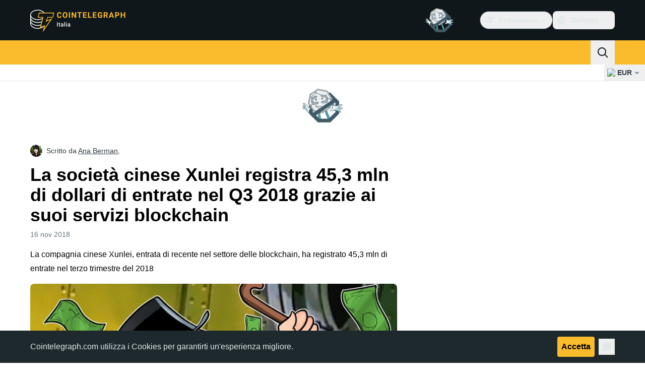

--- FILE ---
content_type: text/javascript; charset=utf-8
request_url: https://it.cointelegraph.com/_duck/ducklings/CdLmiYYo.js
body_size: 634
content:
var d=e=>{throw TypeError(e)};var f=(e,t,n)=>t.has(e)||d("Cannot "+n);var s=(e,t,n)=>(f(e,t,"read from private field"),n?n.call(e):t.get(e)),r=(e,t,n)=>t.has(e)?d("Cannot add the same private member more than once"):t instanceof WeakSet?t.add(e):t.set(e,n),g=(e,t,n,o)=>(f(e,t,"write to private field"),o?o.call(e,n):t.set(e,n),n);import{s as h}from"./CxW1faFM.js";try{let e=typeof window<"u"?window:typeof global<"u"?global:typeof globalThis<"u"?globalThis:typeof self<"u"?self:{},t=new e.Error().stack;t&&(e._sentryDebugIds=e._sentryDebugIds||{},e._sentryDebugIds[t]="1c04c15f-3593-4168-96e3-99b1007f481d",e._sentryDebugIdIdentifier="sentry-dbid-1c04c15f-3593-4168-96e3-99b1007f481d")}catch{}var a,i;class c{constructor(t){r(this,a);r(this,i,h({items:[],pending:!1,nextPageCursor:void 0,hasNextPage:!0}));g(this,a,t)}isLoading(){return s(this,i).pending}canLoadMore(){return!s(this,i).pending&&s(this,i).hasNextPage}getItems(){return s(this,i).items}async load(){if(!this.canLoadMore())return;s(this,i).pending=!0;const t=typeof s(this,i).nextPageCursor<"u"?await s(this,a).loadNext(s(this,i).nextPageCursor):await s(this,a).loadInitial();s(this,i).pending=!1,t!==null&&(s(this,i).items=s(this,i).items.concat(t.items),s(this,i).nextPageCursor=t.cursor,s(this,i).hasNextPage=t.hasNextPage)}}a=new WeakMap,i=new WeakMap;export{c as I};


--- FILE ---
content_type: image/svg+xml
request_url: https://it.cointelegraph.com/_duck/img/icons/logo-pocket.svg
body_size: 380
content:
<svg width="24" height="24" viewBox="0 0 24 24" fill="none" xmlns="http://www.w3.org/2000/svg">
<path fill-rule="evenodd" clip-rule="evenodd" d="M3.92988 3.11108H20.1403C21.1579 3.11108 22 3.91607 22 4.96594V10.95C22 16.3743 17.5438 20.8889 12.035 20.8889C6.4911 20.8889 2 16.3743 2 10.95V4.96594C2 3.91607 2.87724 3.11108 3.92988 3.11108ZM17.636 10.4827L12.9159 14.8954C12.673 15.1712 12.2912 15.2748 12.0136 15.2748C11.6666 15.2748 11.3196 15.1712 11.042 14.8954L6.39124 10.4827C5.90532 9.96556 5.83596 9.10362 6.39124 8.55202C6.91175 8.06933 7.77944 8.00042 8.30014 8.55202L12.0136 12.1029L15.7966 8.55202C16.2825 8.00042 17.1501 8.06933 17.636 8.55202C18.1218 9.10362 18.1218 9.96556 17.636 10.4827Z" fill="currentColor"/>
</svg>
